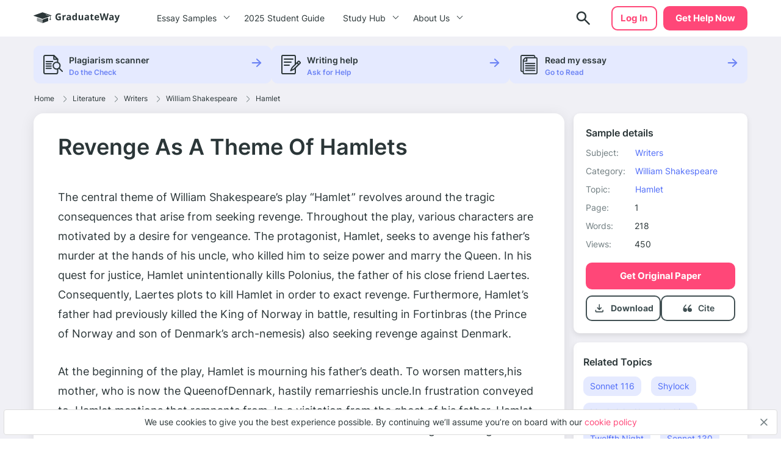

--- FILE ---
content_type: text/plain
request_url: https://www.google-analytics.com/j/collect?v=1&_v=j102&a=1422133253&t=pageview&_s=1&dl=https%3A%2F%2Fgraduateway.com%2Frevenge-as-a-theme-of-hamlet-essays%2F&ul=en-us%40posix&dt=%E2%87%89Revenge%20As%20A%20Theme%20Of%20Hamlets%20Essay%20Example%20%7C%20GraduateWay&sr=1280x720&vp=1280x720&_u=YEBAAEABAAAAACAAI~&jid=1698895369&gjid=98866793&cid=1868387383.1770153210&tid=UA-98601307-1&_gid=956479353.1770153210&_r=1&_slc=1&gtm=45He6220n81P23HSDVv76012011za200zd76012011&gcd=13l3l3l3l1l1&dma=0&tag_exp=103116026~103200004~104527906~104528501~104684208~104684211~115938466~115938469~116185181~116185182~116988316~117041588&z=154722952
body_size: -450
content:
2,cG-RKWR3ZGRQQ

--- FILE ---
content_type: application/javascript
request_url: https://graduateway.com/wp-content/plugins/wc-cookie-referrer-url/set-cookies.js?ver=5.8.2
body_size: 754
content:
function parseQuery(queryString) {
    var query = {};
    var pairs = (queryString[0] === '?' ? queryString.substr(1) : queryString).split('&');
    for (var i = 0; i < pairs.length; i++) {
        var pair = pairs[i].split('=');
        query[decodeURIComponent(pair[0])] = decodeURIComponent(pair[1] || '');
    }
    return query;
}

function getCookie(cName) {
    const name = cName + "=";
    const cDecoded = decodeURIComponent(document.cookie); //to be careful
    const cArr = cDecoded.split('; ');
    let res;
    cArr.forEach(val => {
        if (val.indexOf(name) === 0) res = val.substring(name.length);
    })
    return res;
}

const url = new URL(window.location.href)

const internal_url = url.pathname
const referrer = document.referrer;

const queryString = window.location.search;
let incomingUtmParams = parseQuery(queryString);
const utm_source = url.searchParams.get("utm_source")
const utm_medium = url.searchParams.get("utm_medium")
const utm_campaign = url.searchParams.get("utm_campaign")
const utm_content = url.searchParams.get("utm_content")
const utm_term = url.searchParams.get("utm_term")
const gclid = url.searchParams.get("gclid")
const msclkid = url.searchParams.get("msclkid")
const adgroupid = url.searchParams.get("adgroupid")
const targetid = url.searchParams.get("targetid")
const appsflyer_id = url.searchParams.get("appsflyer_id")
const appsflyer_cuid = url.searchParams.get("appsflyer_cuid")
const cta_btn = url.searchParams.get("cta_btn")


const utmValue = {
    "referrer": referrer,
    "internal_url": internal_url,
    "utm_source": utm_source,
    "utm_medium": utm_medium,
    "utm_campaign": utm_campaign,
    "utm_content": utm_content,
    "utm_term": utm_term,
    "gclid": gclid,
    "msclkid": msclkid,
    "adgroupid": adgroupid,
    "targetid": targetid,
    "appsflyer_id": appsflyer_id,
    "appsflyer_cuid": appsflyer_cuid,
    "cta_btn": cta_btn
}

let finalUtmParams = {
    ...utmValue,
    ...incomingUtmParams
};

function setCookie(name, value = {}, expDays) {

    let date = new Date();
    date.setTime(date.getTime() + (expDays * 24 * 60 * 60 * 1000));
    const expires = "expires=" + date.toUTCString();
    if (window.location.hostname === 'eduzaurus.com' || window.location.hostname === 'edubirdie.com' || window.location.hostname === 'papersowl.com') {
        document.cookie = name + "=" + JSON.stringify(value) + "; " + expires + "; path=/";
    } else {
        document.cookie = name + "=" + JSON.stringify(value) + "; " + expires + "; path=/;  domain=" + window.location.hostname;
    }

}

if (getCookie('session_controller') == 1) {
    //console.log('You\'re in an existing session');
    let firstInteractionUser = getCookie('last_interaction');
    const queryStringNew = window.location.search;

    let incomingUtmParamsNew = (queryStringNew!=='') ? parseQuery(queryStringNew): undefined;
    let firstInteractionUserObject = JSON.parse(firstInteractionUser);
    if (incomingUtmParamsNew !== undefined) {
        let finalUtmParamsNew = {
            ...firstInteractionUserObject,
            ...incomingUtmParamsNew
        }
        setCookie('last_interaction', finalUtmParamsNew, 3600);
    } else  {
        setCookie('last_interaction', firstInteractionUserObject, 3600);
    }
} else {
    document.cookie = "session_controller=1; expires=0; path=/;  domain=" + window.location.hostname;
  //  console.log('You\'re in a new session');
    if (getCookie('first_interaction') == null) {
   //     console.log('not');
        setCookie('first_interaction', finalUtmParams, 3600);
        setCookie('last_interaction', finalUtmParams, 3600);
    } else {
    //    console.log('set');
        setCookie('last_interaction', finalUtmParams, 3600);
    }
}